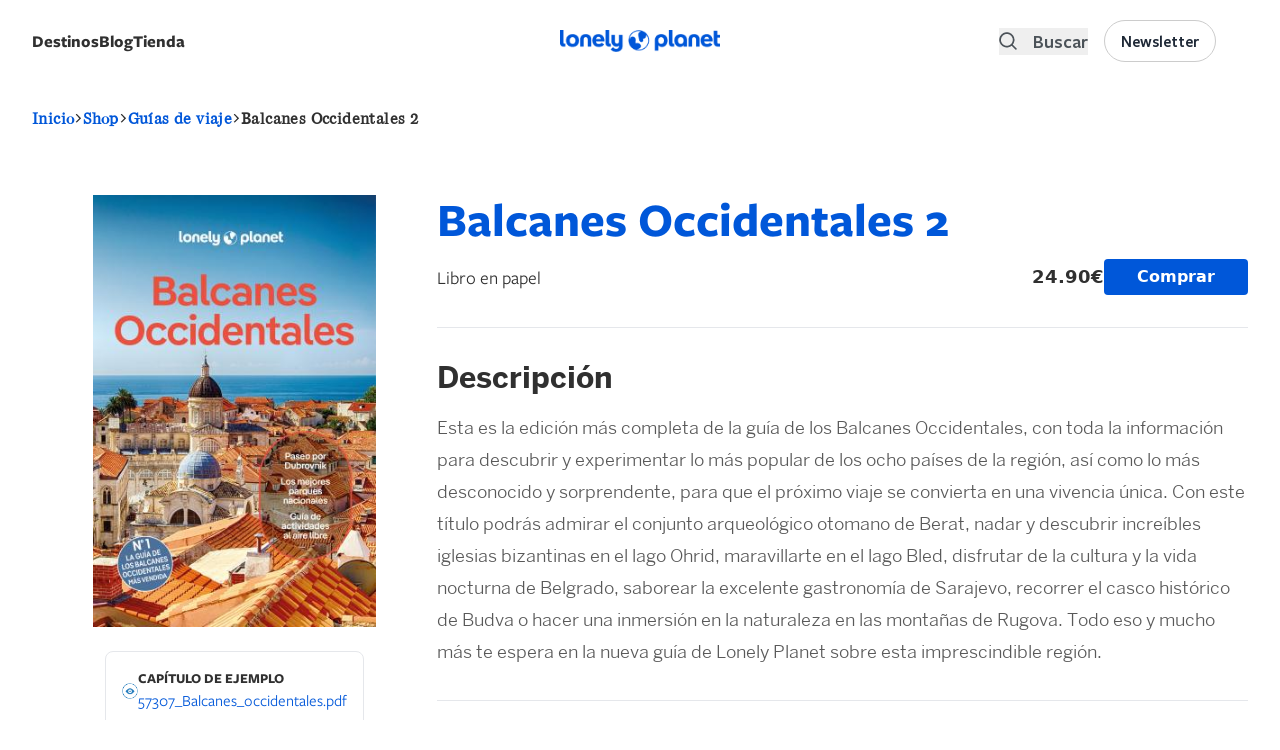

--- FILE ---
content_type: application/x-javascript
request_url: https://assets.adobedtm.com/f8735ec9fc76f6b0820878a4989891bbd6063199/satelliteLib-e8c32d49aba4df5bd25abff40ab06e7b23e9b21d.js
body_size: 22647
content:
// All code and conventions are protected by copyright
!function(t,e,n){function i(){C.addEventHandler(t,"orientationchange",i.orientationChange)}function a(e){e=e||C.rules,this.rules=C.filter(e,function(t){return"inview"===t.event}),this.elements=[],this.eventHandler=C.bind(this.track,this),C.addEventHandler(t,"scroll",this.eventHandler),C.addEventHandler(t,"load",this.eventHandler)}function r(){this.rules=C.filter(C.rules,function(t){return"videoplayed"===t.event.substring(0,11)}),this.eventHandler=C.bind(this.onUpdateTime,this)}function s(){C.getToolsByType("nielsen").length>0&&C.domReady(C.bind(this.initialize,this))}function o(t){this.delay=250,this.FB=t,C.domReady(C.bind(function(){C.poll(C.bind(this.initialize,this),this.delay,8)},this))}function c(){this.defineEvents(),this.visibilityApiHasPriority=!0,e.addEventListener?this.setVisibilityApiPriority(!1):this.attachDetachOlderEventListeners(!0,e,"focusout");C.bindEvent("aftertoolinit",function(){C.fireEvent(C.visibility.isHidden()?"tabblur":"tabfocus")})}function u(){this.lastURL=C.URL(),this._fireIfURIChanged=C.bind(this.fireIfURIChanged,this),this._onPopState=C.bind(this.onPopState,this),this._onHashChange=C.bind(this.onHashChange,this),this._pushState=C.bind(this.pushState,this),this._replaceState=C.bind(this.replaceState,this),this.initialize()}function l(){var t=C.filter(C.rules,function(t){return 0===t.event.indexOf("dataelementchange")});this.dataElementsNames=C.map(t,function(t){return t.event.match(/dataelementchange\((.*)\)/i)[1]},this),this.initPolling()}function d(){this.rules=C.filter(C.rules,function(t){return"elementexists"===t.event})}function h(){var t=this.eventRegex=/^hover\(([0-9]+)\)$/,e=this.rules=[];C.each(C.rules,function(n){n.event.match(t)&&e.push([Number(n.event.match(t)[1]),n.selector])})}function f(e){C.domReady(C.bind(function(){this.twttr=e||t.twttr,this.initialize()},this))}function g(t){C.BaseTool.call(this,t),this.styleElements={},this.targetPageParamsStore={}}function p(t){C.BaseTool.call(this,t),this.defineListeners(),this.beaconMethod="plainBeacon",this.adapt=new p.DataAdapters,this.dataProvider=new p.DataProvider.Aggregate}function v(t){C.BaseTool.call(this,t),this.varBindings={},this.events=[],this.products=[],this.customSetupFuns=[]}function m(){C.BaseTool.call(this),this.asyncScriptCallbackQueue=[],this.argsForBlockingScripts=[]}function y(t){C.BaseTool.call(this,t),this.name=t.name||"Basic"}function b(t){C.BaseTool.call(this,t),this.name=t.name||"VisitorID",this.initialize()}function S(t){C.BaseTool.call(this,t)}function E(t){C.BaseTool.call(this,t)}var k,P,L,T=Object.prototype.toString,w=t._satellite&&t._satellite.override,C={initialized:!1,$data:function(t,e,i){if(t){var a="__satellite__",r=C.dataCache,s=t[a];s||(s=t[a]=C.uuid++);var o=r[s];if(o||(o=r[s]={}),i===n)return o[e];o[e]=i}},uuid:1,dataCache:{},keys:function(t){var e=[];for(var n in t)t.hasOwnProperty(n)&&e.push(n);return e},values:function(t){var e=[];for(var n in t)t.hasOwnProperty(n)&&e.push(t[n]);return e},isArray:Array.isArray||function(t){return"[object Array]"===T.apply(t)},isObject:function(t){return null!=t&&!C.isArray(t)&&"object"==typeof t},isString:function(t){return"string"==typeof t},isNumber:function(t){return"[object Number]"===T.apply(t)&&!C.isNaN(t)},isNaN:function(t){return t!=t},isRegex:function(t){return t instanceof RegExp},isLinkTag:function(t){return!(!t||!t.nodeName||"a"!==t.nodeName.toLowerCase())},each:function(t,e,n){for(var i=0,a=t.length;i<a;i++)e.call(n,t[i],i,t)},map:function(t,e,n){for(var i=[],a=0,r=t.length;a<r;a++)i.push(e.call(n,t[a],a,t));return i},filter:function(t,e,n){for(var i=[],a=0,r=t.length;a<r;a++){var s=t[a];e.call(n,s,a,t)&&i.push(s)}return i},any:function(t,e,n){for(var i=0,a=t.length;i<a;i++){var r=t[i];if(e.call(n,r,i,t))return!0}return!1},every:function(t,e,n){for(var i=!0,a=0,r=t.length;a<r;a++){var s=t[a];i=i&&e.call(n,s,a,t)}return i},contains:function(t,e){return-1!==C.indexOf(t,e)},indexOf:function(t,e){if(t.indexOf)return t.indexOf(e);for(var n=t.length;n--;)if(e===t[n])return n;return-1},find:function(t,e,n){if(!t)return null;for(var i=0,a=t.length;i<a;i++){var r=t[i];if(e.call(n,r,i,t))return r}return null},textMatch:function(t,e){if(null==e)throw new Error("Illegal Argument: Pattern is not present");return null!=t&&("string"==typeof e?t===e:e instanceof RegExp&&e.test(t))},stringify:function(t,e){if(e=e||[],C.isObject(t)){if(C.contains(e,t))return"<Cycle>";e.push(t)}if(C.isArray(t))return"["+C.map(t,function(t){return C.stringify(t,e)}).join(",")+"]";if(C.isString(t))return'"'+String(t)+'"';if(C.isObject(t)){var n=[];for(var i in t)t.hasOwnProperty(i)&&n.push(i+": "+C.stringify(t[i],e));return"{"+n.join(", ")+"}"}return String(t)},trim:function(t){return null==t?null:t.trim?t.trim():t.replace(/^ */,"").replace(/ *$/,"")},bind:function(t,e){return function(){return t.apply(e,arguments)}},throttle:function(t,e){var n=null;return function(){var i=this,a=arguments;clearTimeout(n),n=setTimeout(function(){t.apply(i,a)},e)}},domReady:function(t){function n(t){for(h=1;t=a.shift();)t()}var i,a=[],r=!1,s=e,o=s.documentElement,c=o.doScroll,u="DOMContentLoaded",l="addEventListener",d="onreadystatechange",h=/^loade|^c/.test(s.readyState);return s[l]&&s[l](u,i=function(){s.removeEventListener(u,i,r),n()},r),c&&s.attachEvent(d,i=function(){/^c/.test(s.readyState)&&(s.detachEvent(d,i),n())}),t=c?function(e){self!=top?h?e():a.push(e):function(){try{o.doScroll("left")}catch(n){return setTimeout(function(){t(e)},50)}e()}()}:function(t){h?t():a.push(t)}}(),loadScript:function(t,n){var i=e.createElement("script");C.scriptOnLoad(t,i,n),i.src=t,e.getElementsByTagName("head")[0].appendChild(i)},scriptOnLoad:function(t,e,n){function i(t){t&&C.logError(t),n&&n(t)}"onload"in e?(e.onload=function(){i()},e.onerror=function(){i(new Error("Failed to load script "+t))}):"readyState"in e&&(e.onreadystatechange=function(){var t=e.readyState;"loaded"!==t&&"complete"!==t||(e.onreadystatechange=null,i())})},loadScriptOnce:function(t,e){C.loadedScriptRegistry[t]||C.loadScript(t,function(n){n||(C.loadedScriptRegistry[t]=!0),e&&e(n)})},loadedScriptRegistry:{},loadScriptSync:function(t){e.write?C.domReadyFired?C.notify('Cannot load sync the "'+t+'" script after DOM Ready.',1):(t.indexOf('"')>-1&&(t=encodeURI(t)),e.write('<script src="'+t+'"></script>')):C.notify('Cannot load sync the "'+t+'" script because "document.write" is not available',1)},pushAsyncScript:function(t){C.tools["default"].pushAsyncScript(t)},pushBlockingScript:function(t){C.tools["default"].pushBlockingScript(t)},addEventHandler:t.addEventListener?function(t,e,n){t.addEventListener(e,n,!1)}:function(t,e,n){t.attachEvent("on"+e,n)},removeEventHandler:t.removeEventListener?function(t,e,n){t.removeEventListener(e,n,!1)}:function(t,e,n){t.detachEvent("on"+e,n)},preventDefault:t.addEventListener?function(t){t.preventDefault()}:function(t){t.returnValue=!1},stopPropagation:function(t){t.cancelBubble=!0,t.stopPropagation&&t.stopPropagation()},containsElement:function(t,e){return t.contains?t.contains(e):!!(16&t.compareDocumentPosition(e))},matchesCss:function(n){function i(t,e){var n=e.tagName;return!!n&&t.toLowerCase()===n.toLowerCase()}var a=n.matchesSelector||n.mozMatchesSelector||n.webkitMatchesSelector||n.oMatchesSelector||n.msMatchesSelector;return a?function(n,i){if(i===e||i===t)return!1;try{return a.call(i,n)}catch(r){return!1}}:n.querySelectorAll?function(t,e){if(!e.parentNode)return!1;if(t.match(/^[a-z]+$/i))return i(t,e);try{for(var n=e.parentNode.querySelectorAll(t),a=n.length;a--;)if(n[a]===e)return!0}catch(r){}return!1}:function(t,e){if(t.match(/^[a-z]+$/i))return i(t,e);try{return C.Sizzle.matches(t,[e]).length>0}catch(n){return!1}}}(e.documentElement),cssQuery:(k=e,k.querySelectorAll?function(t,e){var n;try{n=k.querySelectorAll(t)}catch(i){n=[]}e(n)}:function(t,e){if(C.Sizzle){var n;try{n=C.Sizzle(t)}catch(i){n=[]}e(n)}else C.sizzleQueue.push([t,e])}),hasAttr:function(t,e){return t.hasAttribute?t.hasAttribute(e):t[e]!==n},inherit:function(t,e){var n=function(){};n.prototype=e.prototype,t.prototype=new n,t.prototype.constructor=t},extend:function(t,e){for(var n in e)e.hasOwnProperty(n)&&(t[n]=e[n])},toArray:function(){try{var t=Array.prototype.slice;return t.call(e.documentElement.childNodes,0)[0].nodeType,function(e){return t.call(e,0)}}catch(n){return function(t){for(var e=[],n=0,i=t.length;n<i;n++)e.push(t[n]);return e}}}(),equalsIgnoreCase:function(t,e){return null==t?null==e:null!=e&&String(t).toLowerCase()===String(e).toLowerCase()},poll:function(t,e,n){function i(){C.isNumber(n)&&a++>=n||t()||setTimeout(i,e)}var a=0;e=e||1e3,i()},escapeForHtml:function(t){return t?String(t).replace(/\&/g,"&amp;").replace(/\</g,"&lt;").replace(/\>/g,"&gt;").replace(/\"/g,"&quot;").replace(/\'/g,"&#x27;").replace(/\//g,"&#x2F;"):t}};C.availableTools={},C.availableEventEmitters=[],C.fireOnceEvents=["condition","elementexists"],C.initEventEmitters=function(){C.eventEmitters=C.map(C.availableEventEmitters,function(t){return new t})},C.eventEmitterBackgroundTasks=function(){C.each(C.eventEmitters,function(t){"backgroundTasks"in t&&t.backgroundTasks()})},C.initTools=function(t){var e={"default":new m},n=C.settings.euCookieName||"sat_track";for(var i in t)if(t.hasOwnProperty(i)){var a,r,s;if((a=t[i]).euCookie)if("true"!==C.readCookie(n))continue;if(!(r=C.availableTools[a.engine])){var o=[];for(var c in C.availableTools)C.availableTools.hasOwnProperty(c)&&o.push(c);throw new Error("No tool engine named "+a.engine+", available: "+o.join(",")+".")}(s=new r(a)).id=i,e[i]=s}return e},C.preprocessArguments=function(t,e,n,i,a){function r(t){return i&&C.isString(t)?t.toLowerCase():t}function s(t){var c={};for(var u in t)if(t.hasOwnProperty(u)){var l=t[u];C.isObject(l)?c[u]=s(l):C.isArray(l)?c[u]=o(l,i):c[u]=r(C.replace(l,e,n,a))}return c}function o(t){for(var i=[],a=0,o=t.length;a<o;a++){var c=t[a];C.isString(c)?c=r(C.replace(c,e,n)):c&&c.constructor===Object&&(c=s(c)),i.push(c)}return i}return t?o(t,i):t},C.execute=function(t,e,n,i){function a(a){var r=i[a||"default"];if(r)try{r.triggerCommand(t,e,n)}catch(s){C.logError(s)}}if(!_satellite.settings.hideActivity)if(i=i||C.tools,t.engine){var r=t.engine;for(var s in i)if(i.hasOwnProperty(s)){var o=i[s];o.settings&&o.settings.engine===r&&a(s)}}else t.tool instanceof Array?C.each(t.tool,function(t){a(t)}):a(t.tool)},C.Logger={outputEnabled:!1,messages:[],keepLimit:100,flushed:!1,LEVELS:[null,null,"log","info","warn","error"],message:function(t,e){var n=this.LEVELS[e]||"log";this.messages.push([n,t]),this.messages.length>this.keepLimit&&this.messages.shift(),this.outputEnabled&&this.echo(n,t)},getHistory:function(){return this.messages},clearHistory:function(){this.messages=[]},setOutputState:function(t){this.outputEnabled!=t&&(this.outputEnabled=t,t?this.flush():this.flushed=!1)},echo:function(e,n){t.console&&t.console[e]("SATELLITE: "+n)},flush:function(){this.flushed||(C.each(this.messages,function(t){!0!==t[2]&&(this.echo(t[0],t[1]),t[2]=!0)},this),this.flushed=!0)}},C.notify=C.bind(C.Logger.message,C.Logger),C.cleanText=function(t){return null==t?null:C.trim(t).replace(/\s+/g," ")},C.cleanText.legacy=function(t){return null==t?null:C.trim(t).replace(/\s{2,}/g," ").replace(/[^\000-\177]*/g,"")},C.text=function(t){return t.textContent||t.innerText},C.specialProperties={text:C.text,cleanText:function(t){return C.cleanText(C.text(t))}},C.getObjectProperty=function(t,e,i){for(var a,r=e.split("."),s=t,o=C.specialProperties,c=0,u=r.length;c<u;c++){if(null==s)return n;var l=r[c];if(i&&"@"===l.charAt(0))s=o[l.slice(1)](s);else if(s.getAttribute&&(a=l.match(/^getAttribute\((.+)\)$/))){var d=a[1];s=s.getAttribute(d)}else s=s[l]}return s},C.getToolsByType=function(t){if(!t)throw new Error("Tool type is missing");var e=[];for(var n in C.tools)if(C.tools.hasOwnProperty(n)){var i=C.tools[n];i.settings&&i.settings.engine===t&&e.push(i)}return e},C.setVar=function(){var t=C.data.customVars;if(null==t&&(C.data.customVars={},t=C.data.customVars),"string"==typeof arguments[0])t[arguments[0]]=arguments[1];else if(arguments[0]){var e=arguments[0];for(var n in e)e.hasOwnProperty(n)&&(t[n]=e[n])}},C.dataElementSafe=function(t,e){if(arguments.length>2){var n=arguments[2];"pageview"===e?C.dataElementSafe.pageviewCache[t]=n:"session"===e?C.setCookie("_sdsat_"+t,n):"visitor"===e&&C.setCookie("_sdsat_"+t,n,730)}else{if("pageview"===e)return C.dataElementSafe.pageviewCache[t];if("session"===e||"visitor"===e)return C.readCookie("_sdsat_"+t)}},C.dataElementSafe.pageviewCache={},C.realGetDataElement=function(e){var n;return e.selector?C.hasSelector&&C.cssQuery(e.selector,function(t){if(t.length>0){var i=t[0];"text"===e.property?n=i.innerText||i.textContent:e.property in i?n=i[e.property]:C.hasAttr(i,e.property)&&(n=i.getAttribute(e.property))}}):e.queryParam?n=e.ignoreCase?C.getQueryParamCaseInsensitive(e.queryParam):C.getQueryParam(e.queryParam):e.cookie?n=C.readCookie(e.cookie):e.jsVariable?n=C.getObjectProperty(t,e.jsVariable):e.customJS?n=e.customJS():e.contextHub&&(n=e.contextHub()),C.isString(n)&&e.cleanText&&(n=C.cleanText(n)),n},C.getDataElement=function(t,e,i){if(null==(i=i||C.dataElements[t]))return C.settings.undefinedVarsReturnEmpty?"":null;var a=C.realGetDataElement(i);return a===n&&i.storeLength?a=C.dataElementSafe(t,i.storeLength):a!==n&&i.storeLength&&C.dataElementSafe(t,i.storeLength,a),a||e||(a=i["default"]||""),C.isString(a)&&i.forceLowerCase&&(a=a.toLowerCase()),a},C.getVar=function(i,a,r){var s,o,c=C.data.customVars,u=r?r.target||r.srcElement:null,l={uri:C.URI(),protocol:e.location.protocol,hostname:e.location.hostname};if(C.dataElements&&i in C.dataElements)return C.getDataElement(i);if((o=l[i.toLowerCase()])===n)if("this."===i.substring(0,5))i=i.slice(5),o=C.getObjectProperty(a,i,!0);else if("event."===i.substring(0,6))i=i.slice(6),o=C.getObjectProperty(r,i);else if("target."===i.substring(0,7))i=i.slice(7),o=C.getObjectProperty(u,i);else if("window."===i.substring(0,7))i=i.slice(7),o=C.getObjectProperty(t,i);else if("param."===i.substring(0,6))i=i.slice(6),o=C.getQueryParam(i);else if(s=i.match(/^rand([0-9]+)$/)){var d=Number(s[1]),h=(Math.random()*(Math.pow(10,d)-1)).toFixed(0);o=Array(d-h.length+1).join("0")+h}else o=C.getObjectProperty(c,i);return o},C.getVars=function(t,e,n){var i={};return C.each(t,function(t){i[t]=C.getVar(t,e,n)}),i},C.replace=function(t,e,n,i){return"string"!=typeof t?t:t.replace(/%(.*?)%/g,function(t,a){var r=C.getVar(a,e,n);return null==r?C.settings.undefinedVarsReturnEmpty?"":t:i?C.escapeForHtml(r):r})},C.escapeHtmlParams=function(t){return t.escapeHtml=!0,t},C.searchVariables=function(t,e,n){if(!t||0===t.length)return"";for(var i=[],a=0,r=t.length;a<r;a++){var s=t[a],o=C.getVar(s,e,n);i.push(s+"="+escape(o))}return"?"+i.join("&")},C.fireRule=function(t,e,n){var i=t.trigger;if(i){for(var a=0,r=i.length;a<r;a++){var s=i[a];C.execute(s,e,n)}C.contains(C.fireOnceEvents,t.event)&&(t.expired=!0)}},C.isLinked=function(t){for(var e=t;e;e=e.parentNode)if(C.isLinkTag(e))return!0;return!1},C.firePageLoadEvent=function(t){for(var n=e.location,i={type:t,target:n},a=C.pageLoadRules,r=C.evtHandlers[i.type],s=a.length;s--;){var o=a[s];C.ruleMatches(o,i,n)&&(C.notify('Rule "'+o.name+'" fired.',1),C.fireRule(o,n,i))}for(var c in C.tools)if(C.tools.hasOwnProperty(c)){var u=C.tools[c];u.endPLPhase&&u.endPLPhase(t)}r&&C.each(r,function(t){t(i)})},C.track=function(t){t=t.replace(/^\s*/,"").replace(/\s*$/,"");for(var e=0;e<C.directCallRules.length;e++){var n=C.directCallRules[e];if(n.name===t)return C.notify('Direct call Rule "'+t+'" fired.',1),void C.fireRule(n,location,{type:t})}C.notify('Direct call Rule "'+t+'" not found.',1)},C.basePath=function(){return C.data.host?("https:"===e.location.protocol?"https://"+C.data.host.https:"http://"+C.data.host.http)+"/":this.settings.basePath},C.setLocation=function(e){t.location=e},C.parseQueryParams=function(t){var e=function(t){var e=t;try{e=decodeURIComponent(t)}catch(n){}return e};if(""===t||!1===C.isString(t))return{};0===t.indexOf("?")&&(t=t.substring(1));var n={},i=t.split("&");return C.each(i,function(t){(t=t.split("="))[1]&&(n[e(t[0])]=e(t[1]))}),n},C.getCaseSensitivityQueryParamsMap=function(t){var e=C.parseQueryParams(t),n={};for(var i in e)e.hasOwnProperty(i)&&(n[i.toLowerCase()]=e[i]);return{normal:e,caseInsensitive:n}},C.updateQueryParams=function(){C.QueryParams=C.getCaseSensitivityQueryParamsMap(t.location.search)},C.updateQueryParams(),C.getQueryParam=function(t){return C.QueryParams.normal[t]},C.getQueryParamCaseInsensitive=function(t){return C.QueryParams.caseInsensitive[t.toLowerCase()]},C.encodeObjectToURI=function(t){if(!1===C.isObject(t))return"";var e=[];for(var n in t)t.hasOwnProperty(n)&&e.push(encodeURIComponent(n)+"="+encodeURIComponent(t[n]));return e.join("&")},C.readCookie=function(t){for(var i=t+"=",a=e.cookie.split(";"),r=0;r<a.length;r++){for(var s=a[r];" "==s.charAt(0);)s=s.substring(1,s.length);if(0===s.indexOf(i))return s.substring(i.length,s.length)}return n},C.setCookie=function(t,n,i){var a;if(i){var r=new Date;r.setTime(r.getTime()+24*i*60*60*1e3),a="; expires="+r.toGMTString()}else a="";e.cookie=t+"="+n+a+"; path=/"},C.removeCookie=function(t){C.setCookie(t,"",-1)},C.getElementProperty=function(t,e){if("@"===e.charAt(0)){var i=C.specialProperties[e.substring(1)];if(i)return i(t)}return"innerText"===e?C.text(t):e in t?t[e]:t.getAttribute?t.getAttribute(e):n},C.propertiesMatch=function(t,e){if(t)for(var n in t)if(t.hasOwnProperty(n)){var i=t[n],a=C.getElementProperty(e,n);if("string"==typeof i&&i!==a)return!1;if(i instanceof RegExp&&!i.test(a))return!1}return!0},C.isRightClick=function(t){var e;return t.which?e=3==t.which:t.button&&(e=2==t.button),e},C.ruleMatches=function(t,e,n,i){var a=t.condition,r=t.conditions,s=t.property,o=e.type,c=t.value,u=e.target||e.srcElement,l=n===u;if(t.event!==o&&("custom"!==t.event||t.customEvent!==o))return!1;if(!C.ruleInScope(t))return!1;if("click"===t.event&&C.isRightClick(e))return!1;if(t.isDefault&&i>0)return!1;if(t.expired)return!1;if("inview"===o&&e.inviewDelay!==t.inviewDelay)return!1;if(!l&&(!1===t.bubbleFireIfParent||0!==i&&!1===t.bubbleFireIfChildFired))return!1;if(t.selector&&!C.matchesCss(t.selector,n))return!1;if(!C.propertiesMatch(s,n))return!1;if(null!=c)if("string"==typeof c){if(c!==n.value)return!1}else if(!c.test(n.value))return!1;if(a)try{if(!a.call(n,e,u))return C.notify('Condition for rule "'+t.name+'" not met.',1),!1}catch(h){return C.notify('Condition for rule "'+t.name+'" not met. Error: '+h.message,1),!1}if(r){var d=C.find(r,function(i){try{return!i.call(n,e,u)}catch(h){return C.notify('Condition for rule "'+t.name+'" not met. Error: '+h.message,1),!0}});if(d)return C.notify("Condition "+d.toString()+' for rule "'+t.name+'" not met.',1),!1}return!0},C.evtHandlers={},C.bindEvent=function(t,e){var n=C.evtHandlers;n[t]||(n[t]=[]),n[t].push(e)},C.whenEvent=C.bindEvent,C.unbindEvent=function(t,e){var n=C.evtHandlers;if(n[t]){var i=C.indexOf(n[t],e);n[t].splice(i,1)}},C.bindEventOnce=function(t,e){var n=function(){C.unbindEvent(t,n),e.apply(null,arguments)};C.bindEvent(t,n)},C.isVMLPoisoned=function(t){if(!t)return!1;try{t.nodeName}catch(e){if("Attribute only valid on v:image"===e.message)return!0}return!1},C.handleEvent=function(t){if(!C.$data(t,"eventProcessed")){var e=t.type.toLowerCase(),n=t.target||t.srcElement,i=0,a=C.rules,r=(C.tools,C.evtHandlers[t.type]);if(C.isVMLPoisoned(n))C.notify("detected "+e+" on poisoned VML element, skipping.",1);else{r&&C.each(r,function(e){e(t)}),n&&n.nodeName?C.notify("detected "+e+" on "+n.nodeName,1):C.notify("detected "+e,1);for(var s=n;s;s=s.parentNode){var o=!1;if(C.each(a,function(e){C.ruleMatches(e,t,s,i)&&(C.notify('Rule "'+e.name+'" fired.',1),C.fireRule(e,s,t),i++,e.bubbleStop&&(o=!0))}),o)break}C.$data(t,"eventProcessed",!0)}}},C.onEvent=e.querySelectorAll?function(t){C.handleEvent(t)}:(P=[],(L=function(t){t.selector?P.push(t):C.handleEvent(t)}).pendingEvents=P,L),C.fireEvent=function(t,e){C.onEvent({type:t,target:e})},C.registerEvents=function(t,e){for(var n=e.length-1;n>=0;n--){var i=e[n];C.$data(t,i+".tracked")||(C.addEventHandler(t,i,C.onEvent),C.$data(t,i+".tracked",!0))}},C.registerEventsForTags=function(t,n){for(var i=t.length-1;i>=0;i--)for(var a=t[i],r=e.getElementsByTagName(a),s=r.length-1;s>=0;s--)C.registerEvents(r[s],n)},C.setListeners=function(){var t=["click","submit"];C.each(C.rules,function(e){"custom"===e.event&&e.hasOwnProperty("customEvent")&&!C.contains(t,e.customEvent)&&t.push(e.customEvent)}),C.registerEvents(e,t)},C.getUniqueRuleEvents=function(){return C._uniqueRuleEvents||(C._uniqueRuleEvents=[],C.each(C.rules,function(t){-1===C.indexOf(C._uniqueRuleEvents,t.event)&&C._uniqueRuleEvents.push(t.event)})),C._uniqueRuleEvents},C.setFormListeners=function(){if(!C._relevantFormEvents){var t=["change","focus","blur","keypress"];C._relevantFormEvents=C.filter(C.getUniqueRuleEvents(),function(e){return-1!==C.indexOf(t,e)})}C._relevantFormEvents.length&&C.registerEventsForTags(["input","select","textarea","button"],C._relevantFormEvents)},C.setVideoListeners=function(){if(!C._relevantVideoEvents){var t=["play","pause","ended","volumechange","stalled","loadeddata"];C._relevantVideoEvents=C.filter(C.getUniqueRuleEvents(),function(e){return-1!==C.indexOf(t,e)})}C._relevantVideoEvents.length&&C.registerEventsForTags(["video"],C._relevantVideoEvents)},C.readStoredSetting=function(e){try{return e="sdsat_"+e,t.localStorage.getItem(e)}catch(n){return C.notify("Cannot read stored setting from localStorage: "+n.message,2),null}},C.loadStoredSettings=function(){var t=C.readStoredSetting("debug"),e=C.readStoredSetting("hide_activity");t&&(C.settings.notifications="true"===t),e&&(C.settings.hideActivity="true"===e)},C.isRuleActive=function(t,e){function n(t,e){return e=a(e,{hour:t[f](),minute:t[g]()}),Math.floor(Math.abs((t.getTime()-e.getTime())/864e5))}function i(t,e){function n(t){return 12*t[d]()+t[h]()}return Math.abs(n(t)-n(e))}function a(t,e){var n=new Date(t.getTime());for(var i in e)if(e.hasOwnProperty(i)){var a=e[i];switch(i){case"hour":n[p](a);break;case"minute":n[v](a);break;case"date":n[m](a)}}return n}function r(t,e){return 60*t[f]()+t[g]()>60*e[f]()+e[g]()}function s(t,e){return 60*t[f]()+t[g]()<60*e[f]()+e[g]()}var o=t.schedule;if(!o)return!0;var c=o.utc,u=c?"getUTCDate":"getDate",l=c?"getUTCDay":"getDay",d=c?"getUTCFullYear":"getFullYear",h=c?"getUTCMonth":"getMonth",f=c?"getUTCHours":"getHours",g=c?"getUTCMinutes":"getMinutes",p=c?"setUTCHours":"setHours",v=c?"setUTCMinutes":"setMinutes",m=c?"setUTCDate":"setDate";if(e=e||new Date,o.repeat){if(r(o.start,e))return!1;if(s(o.end,e))return!1;if(e<o.start)return!1;if(o.endRepeat&&e>=o.endRepeat)return!1;if("daily"===o.repeat){if(o.repeatEvery)if(n(o.start,e)%o.repeatEvery!=0)return!1}else if("weekly"===o.repeat){if(o.days){if(!C.contains(o.days,e[l]()))return!1}else if(o.start[l]()!==e[l]())return!1;if(o.repeatEvery)if(n(o.start,e)%(7*o.repeatEvery)!=0)return!1}else if("monthly"===o.repeat){if(o.repeatEvery)if(i(o.start,e)%o.repeatEvery!=0)return!1;if(o.nthWeek&&o.mthDay){if(o.mthDay!==e[l]())return!1;var y=Math.floor((e[u]()-e[l]()+1)/7);if(o.nthWeek!==y)return!1}else if(o.start[u]()!==e[u]())return!1}else if("yearly"===o.repeat){if(o.start[h]()!==e[h]())return!1;if(o.start[u]()!==e[u]())return!1;if(o.repeatEvery)if(Math.abs(o.start[d]()-e[d]())%o.repeatEvery!=0)return!1}}else{if(o.start>e)return!1;if(o.end<e)return!1}return!0},C.isOutboundLink=function(t){if(!t.getAttribute("href"))return!1;var e=t.hostname,n=(t.href,t.protocol);return("http:"===n||"https:"===n)&&(!C.any(C.settings.domainList,function(t){return C.isSubdomainOf(e,t)})&&e!==location.hostname)},C.isLinkerLink=function(t){return!(!t.getAttribute||!t.getAttribute("href"))&&(C.hasMultipleDomains()&&t.hostname!=location.hostname&&!t.href.match(/^javascript/i)&&!C.isOutboundLink(t))},C.isSubdomainOf=function(t,e){if(t===e)return!0;var n=t.length-e.length;return n>0&&C.equalsIgnoreCase(t.substring(n),e)},C.getVisitorId=function(){var t=C.getToolsByType("visitor_id");return 0===t.length?null:t[0].getInstance()},C.URI=function(){var t=e.location.pathname+e.location.search;return C.settings.forceLowerCase&&(t=t.toLowerCase()),t},C.URL=function(){var t=e.location.href;return C.settings.forceLowerCase&&(t=t.toLowerCase()),t},C.filterRules=function(){function t(t){return!!C.isRuleActive(t)}C.rules=C.filter(C.rules,t),C.pageLoadRules=C.filter(C.pageLoadRules,t)},C.ruleInScope=function(t,n){function i(t,e){function n(t){return e.match(t)}var i=t.include,r=t.exclude;if(i&&a(i,e))return!0;if(r){if(C.isString(r)&&r===e)return!0;if(C.isArray(r)&&C.any(r,n))return!0;if(C.isRegex(r)&&n(r))return!0}return!1}function a(t,e){function n(t){return e.match(t)}return!(!C.isString(t)||t===e)||(!(!C.isArray(t)||C.any(t,n))||!(!C.isRegex(t)||n(t)))}n=n||e.location;var r=t.scope;if(!r)return!0;var s=r.URI,o=r.subdomains,c=r.domains,u=r.protocols,l=r.hashes;return(!s||!i(s,n.pathname+n.search))&&((!o||!i(o,n.hostname))&&((!c||!a(c,n.hostname))&&((!u||!a(u,n.protocol))&&(!l||!i(l,n.hash)))))},C.backgroundTasks=function(){new Date;C.setFormListeners(),C.setVideoListeners(),C.loadStoredSettings(),C.registerNewElementsForDynamicRules(),C.eventEmitterBackgroundTasks();new Date},C.registerNewElementsForDynamicRules=function(){function t(e,n){var i=t.cache[e];if(i)return n(i);C.cssQuery(e,function(i){t.cache[e]=i,n(i)})}t.cache={},C.each(C.dynamicRules,function(e){t(e.selector,function(t){C.each(t,function(t){var n="custom"===e.event?e.customEvent:e.event;C.$data(t,"dynamicRules.seen."+n)||(C.$data(t,"dynamicRules.seen."+n,!0),C.propertiesMatch(e.property,t)&&C.registerEvents(t,[n]))})})})},C.ensureCSSSelector=function(){e.querySelectorAll?C.hasSelector=!0:(C.loadingSizzle=!0,C.sizzleQueue=[],C.loadScript(C.basePath()+"selector.js",function(){if(C.Sizzle){var t=C.onEvent.pendingEvents;C.each(t,function(t){C.handleEvent(t)},this),C.onEvent=C.handleEvent,C.hasSelector=!0,delete C.loadingSizzle,C.each(C.sizzleQueue,function(t){C.cssQuery(t[0],t[1])}),delete C.sizzleQueue}else C.logError(new Error("Failed to load selector.js"))}))},C.errors=[],C.logError=function(t){C.errors.push(t),C.notify(t.name+" - "+t.message,5)},C.pageBottom=function(){C.initialized&&(C.pageBottomFired=!0,C.firePageLoadEvent("pagebottom"))},C.stagingLibraryOverride=function(){if("true"===C.readStoredSetting("stagingLibrary")){for(var t,n,i,a=e.getElementsByTagName("script"),r=/^(.*)satelliteLib-([a-f0-9]{40})\.js$/,s=/^(.*)satelliteLib-([a-f0-9]{40})-staging\.js$/,o=0,c=a.length;o<c&&(!(i=a[o].getAttribute("src"))||(t||(t=i.match(r)),n||(n=i.match(s)),!n));o++);if(t&&!n){var u=t[1]+"satelliteLib-"+t[2]+"-staging.js";if(e.write)e.write('<script src="'+u+'"></script>');else{var l=e.createElement("script");l.src=u,e.head.appendChild(l)}return!0}}return!1},C.checkAsyncInclude=function(){t.satellite_asyncLoad&&C.notify('You may be using the async installation of Satellite. In-page HTML and the "pagebottom" event will not work. Please update your Satellite installation for these features.',5)},C.hasMultipleDomains=function(){return!!C.settings.domainList&&C.settings.domainList.length>1},C.handleOverrides=function(){if(w)for(var t in w)w.hasOwnProperty(t)&&(C.data[t]=w[t])},C.privacyManagerParams=function(){var t={};C.extend(t,C.settings.privacyManagement);var e=[];for(var n in C.tools)if(C.tools.hasOwnProperty(n)){var i=C.tools[n],a=i.settings;if(!a)continue;"sc"===a.engine&&e.push(i)}var r=C.filter(C.map(e,function(t){return t.getTrackingServer()}),function(t){return null!=t});t.adobeAnalyticsTrackingServers=r;for(var s=["bannerText","headline","introductoryText","customCSS"],o=0;o<s.length;o++){var c=s[o],u=t[c];if(u)if("text"===u.type)t[c]=u.value;else{if("data"!==u.type)throw new Error("Invalid type: "+u.type);t[c]=C.getVar(u.value)}}return t},C.prepareLoadPrivacyManager=function(){function e(t){function e(){++r===a.length&&(n(),clearTimeout(s),t())}function n(){C.each(a,function(t){C.unbindEvent(t.id+".load",e)})}function i(){n(),t()}var a=C.filter(C.values(C.tools),function(t){return t.settings&&"sc"===t.settings.engine});if(0===a.length)return t();var r=0;C.each(a,function(t){C.bindEvent(t.id+".load",e)});var s=setTimeout(i,5e3)}C.addEventHandler(t,"load",function(){e(C.loadPrivacyManager)})},C.loadPrivacyManager=function(){var t=C.basePath()+"privacy_manager.js";C.loadScript(t,function(){var t=C.privacyManager;t.configure(C.privacyManagerParams()),t.openIfRequired()})},C.init=function(e){if(!C.stagingLibraryOverride()){C.configurationSettings=e;var i=e.tools;for(var a in delete e.tools,e)e.hasOwnProperty(a)&&(C[a]=e[a]);C.data.customVars===n&&(C.data.customVars={}),C.data.queryParams=C.QueryParams.normal,C.handleOverrides(),C.detectBrowserInfo(),C.trackVisitorInfo&&C.trackVisitorInfo(),C.loadStoredSettings(),C.Logger.setOutputState(C.settings.notifications),C.checkAsyncInclude(),C.ensureCSSSelector(),C.filterRules(),C.dynamicRules=C.filter(C.rules,function(t){return t.eventHandlerOnElement}),C.tools=C.initTools(i),C.initEventEmitters(),C.firePageLoadEvent("aftertoolinit"),C.settings.privacyManagement&&C.prepareLoadPrivacyManager(),C.hasSelector&&C.domReady(C.eventEmitterBackgroundTasks),C.setListeners(),C.domReady(function(){C.poll(function(){C.backgroundTasks()},C.settings.recheckEvery||3e3)}),C.domReady(function(){C.domReadyFired=!0,C.pageBottomFired||C.pageBottom(),C.firePageLoadEvent("domready")}),C.addEventHandler(t,"load",function(){C.firePageLoadEvent("windowload")}),C.firePageLoadEvent("pagetop"),C.initialized=!0}},C.pageLoadPhases=["aftertoolinit","pagetop","pagebottom","domready","windowload"],C.loadEventBefore=function(t,e){return C.indexOf(C.pageLoadPhases,t)<=C.indexOf(C.pageLoadPhases,e)},C.flushPendingCalls=function(t){t.pending&&(C.each(t.pending,function(e){var n=e[0],i=e[1],a=e[2],r=e[3];n in t?t[n].apply(t,[i,a].concat(r)):t.emit?t.emit(n,i,a,r):C.notify("Failed to trigger "+n+" for tool "+t.id,1)}),delete t.pending)},C.setDebug=function(e){try{t.localStorage.setItem("sdsat_debug",e)}catch(n){C.notify("Cannot set debug mode: "+n.message,2)}},C.getUserAgent=function(){return navigator.userAgent},C.detectBrowserInfo=function(){function t(t){return function(e){for(var n in t){if(t.hasOwnProperty(n))if(t[n].test(e))return n}return"Unknown"}}var e=t({"IE Edge Mobile":/Windows Phone.*Edge/,"IE Edge":/Edge/,OmniWeb:/OmniWeb/,"Opera Mini":/Opera Mini/,"Opera Mobile":/Opera Mobi/,Opera:/Opera/,Chrome:/Chrome|CriOS|CrMo/,Firefox:/Firefox|FxiOS/,"IE Mobile":/IEMobile/,IE:/MSIE|Trident/,"Mobile Safari":/Mobile(\/[0-9A-z]+)? Safari/,Safari:/Safari/}),n=t({Blackberry:/BlackBerry|BB10/,"Symbian OS":/Symbian|SymbOS/,Maemo:/Maemo/,Android:/Android/,Linux:/ Linux /,Unix:/FreeBSD|OpenBSD|CrOS/,Windows:/[\( ]Windows /,iOS:/iPhone|iPad|iPod/,MacOS:/Macintosh;/}),i=t({Nokia:/Symbian|SymbOS|Maemo/,"Windows Phone":/Windows Phone/,Blackberry:/BlackBerry|BB10/,Android:/Android/,iPad:/iPad/,iPod:/iPod/,iPhone:/iPhone/,Desktop:/.*/}),a=C.getUserAgent();C.browserInfo={browser:e(a),os:n(a),deviceType:i(a)}},C.isHttps=function(){return"https:"==e.location.protocol},C.BaseTool=function(t){this.settings=t||{},this.forceLowerCase=C.settings.forceLowerCase,"forceLowerCase"in this.settings&&(this.forceLowerCase=this.settings.forceLowerCase)},C.BaseTool.prototype={triggerCommand:function(t,e,n){var i=this.settings||{};if(this.initialize&&this.isQueueAvailable()&&this.isQueueable(t)&&n&&C.loadEventBefore(n.type,i.loadOn))this.queueCommand(t,e,n);else{var a=t.command,r=this["$"+a],s=!!r&&r.escapeHtml,o=C.preprocessArguments(t.arguments,e,n,this.forceLowerCase,s);r?r.apply(this,[e,n].concat(o)):this.$missing$?this.$missing$(a,e,n,o):C.notify("Failed to trigger "+a+" for tool "+this.id,1)}},endPLPhase:function(){},isQueueable:function(t){return"cancelToolInit"!==t.command},isQueueAvailable:function(){return!this.initialized&&!this.initializing},flushQueue:function(){this.pending&&(C.each(this.pending,function(t){this.triggerCommand.apply(this,t)},this),this.pending=[])},queueCommand:function(t,e,n){this.pending||(this.pending=[]),this.pending.push([t,e,n])},$cancelToolInit:function(){this._cancelToolInit=!0}},t._satellite=C,C.visibility={isHidden:function(){var t=this.getHiddenProperty();return!!t&&e[t]},isVisible:function(){return!this.isHidden()},getHiddenProperty:function(){var t=["webkit","moz","ms","o"];if("hidden"in e)return"hidden";for(var n=0;n<t.length;n++)if(t[n]+"Hidden"in e)return t[n]+"Hidden";return null},getVisibilityEvent:function(){var t=this.getHiddenProperty();return t?t.replace(/[H|h]idden/,"")+"visibilitychange":null}},C.ecommerce={addItem:function(){var t=[].slice.call(arguments);C.onEvent({type:"ecommerce.additem",target:t})},addTrans:function(){
var t=[].slice.call(arguments);C.data.saleData.sale={orderId:t[0],revenue:t[2]},C.onEvent({type:"ecommerce.addtrans",target:t})},trackTrans:function(){C.onEvent({type:"ecommerce.tracktrans",target:[]})}},i.orientationChange=function(e){var n=0===t.orientation?"portrait":"landscape";e.orientation=n,C.onEvent(e)},C.availableEventEmitters.push(i),a.offset=function(n){var i=null,a=null;try{var r=n.getBoundingClientRect(),s=e,o=s.documentElement,c=s.body,u=t,l=o.clientTop||c.clientTop||0,d=o.clientLeft||c.clientLeft||0,h=u.pageYOffset||o.scrollTop||c.scrollTop,f=u.pageXOffset||o.scrollLeft||c.scrollLeft;i=r.top+h-l,a=r.left+f-d}catch(g){}return{top:i,left:a}},a.getViewportHeight=function(){var n=t.innerHeight,i=e.compatMode;return i&&(n="CSS1Compat"==i?e.documentElement.clientHeight:e.body.clientHeight),n},a.getScrollTop=function(){return e.documentElement.scrollTop?e.documentElement.scrollTop:e.body.scrollTop},a.isElementInDocument=function(t){return e.body.contains(t)},a.isElementInView=function(t){if(!a.isElementInDocument(t))return!1;var e=a.getViewportHeight(),n=a.getScrollTop(),i=a.offset(t).top,r=t.offsetHeight;return null!==i&&!(n>i+r||n+e<i)},a.prototype={backgroundTasks:function(){var t=this.elements;C.each(this.rules,function(e){C.cssQuery(e.selector,function(n){var i=0;C.each(n,function(e){C.contains(t,e)||(t.push(e),i++)}),i&&C.notify(e.selector+" added "+i+" elements.",1)})}),this.track()},checkInView:function(t,e,n){var i=C.$data(t,"inview");if(a.isElementInView(t)){i||C.$data(t,"inview",!0);var r=this;this.processRules(t,function(n,i,a){if(e||!n.inviewDelay)C.$data(t,i,!0),C.onEvent({type:"inview",target:t,inviewDelay:n.inviewDelay});else if(n.inviewDelay){var s=C.$data(t,a);s||(s=setTimeout(function(){r.checkInView(t,!0,n.inviewDelay)},n.inviewDelay),C.$data(t,a,s))}},n)}else{if(!a.isElementInDocument(t)){var s=C.indexOf(this.elements,t);this.elements.splice(s,1)}i&&C.$data(t,"inview",!1),this.processRules(t,function(e,n,i){var a=C.$data(t,i);a&&clearTimeout(a)},n)}},track:function(){for(var t=this.elements.length-1;t>=0;t--)this.checkInView(this.elements[t])},processRules:function(t,e,n){var i=this.rules;n&&(i=C.filter(this.rules,function(t){return t.inviewDelay==n})),C.each(i,function(n,i){var a=n.inviewDelay?"viewed_"+n.inviewDelay:"viewed",r="inview_timeout_id_"+i;C.$data(t,a)||C.matchesCss(n.selector,t)&&e(n,a,r)})}},C.availableEventEmitters.push(a),r.prototype={backgroundTasks:function(){var t=this.eventHandler;C.each(this.rules,function(e){C.cssQuery(e.selector||"video",function(e){C.each(e,function(e){C.$data(e,"videoplayed.tracked")||(C.addEventHandler(e,"timeupdate",C.throttle(t,100)),C.$data(e,"videoplayed.tracked",!0))})})})},evalRule:function(t,e){var n=e.event,i=t.seekable,a=i.start(0),r=i.end(0),s=t.currentTime,o=e.event.match(/^videoplayed\(([0-9]+)([s%])\)$/);if(o){var c=o[2],u=Number(o[1]),l="%"===c?function(){return u<=100*(s-a)/(r-a)}:function(){return u<=s-a};!C.$data(t,n)&&l()&&(C.$data(t,n,!0),C.onEvent({type:n,target:t}))}},onUpdateTime:function(t){var e=this.rules,n=t.target;if(n.seekable&&0!==n.seekable.length)for(var i=0,a=e.length;i<a;i++)this.evalRule(n,e[i])}},C.availableEventEmitters.push(r),s.prototype={obue:!1,initialize:function(){this.attachCloseListeners()},obuePrevUnload:function(){},obuePrevBeforeUnload:function(){},newObueListener:function(){this.obue||(this.obue=!0,this.triggerBeacons())},attachCloseListeners:function(){this.prevUnload=t.onunload,this.prevBeforeUnload=t.onbeforeunload,t.onunload=C.bind(function(e){this.prevUnload&&setTimeout(C.bind(function(){this.prevUnload.call(t,e)},this),1),this.newObueListener()},this),t.onbeforeunload=C.bind(function(e){this.prevBeforeUnload&&setTimeout(C.bind(function(){this.prevBeforeUnload.call(t,e)},this),1),this.newObueListener()},this)},triggerBeacons:function(){C.fireEvent("leave",e)}},C.availableEventEmitters.push(s),o.prototype={initialize:function(){if(this.FB=this.FB||t.FB,this.FB&&this.FB.Event&&this.FB.Event.subscribe)return this.bind(),!0},bind:function(){this.FB.Event.subscribe("edge.create",function(){C.notify("tracking a facebook like",1),C.onEvent({type:"facebook.like",target:e})}),this.FB.Event.subscribe("edge.remove",function(){C.notify("tracking a facebook unlike",1),C.onEvent({type:"facebook.unlike",target:e})}),this.FB.Event.subscribe("message.send",function(){C.notify("tracking a facebook share",1),C.onEvent({type:"facebook.send",target:e})})}},C.availableEventEmitters.push(o),c.prototype={defineEvents:function(){this.oldBlurClosure=function(){C.fireEvent("tabblur",e)},this.oldFocusClosure=C.bind(function(){this.visibilityApiHasPriority?C.fireEvent("tabfocus",e):null!=C.visibility.getHiddenProperty()&&C.visibility.isHidden()||C.fireEvent("tabfocus",e)},this)},attachDetachModernEventListeners:function(t){C[0==t?"removeEventHandler":"addEventHandler"](e,C.visibility.getVisibilityEvent(),this.handleVisibilityChange)},attachDetachOlderEventListeners:function(e,n,i){var a=0==e?"removeEventHandler":"addEventHandler";C[a](n,i,this.oldBlurClosure),C[a](t,"focus",this.oldFocusClosure)},handleVisibilityChange:function(){C.visibility.isHidden()?C.fireEvent("tabblur",e):C.fireEvent("tabfocus",e)},setVisibilityApiPriority:function(e){this.visibilityApiHasPriority=e,this.attachDetachOlderEventListeners(!1,t,"blur"),this.attachDetachModernEventListeners(!1),e?null!=C.visibility.getHiddenProperty()?this.attachDetachModernEventListeners(!0):this.attachDetachOlderEventListeners(!0,t,"blur"):(this.attachDetachOlderEventListeners(!0,t,"blur"),null!=C.visibility.getHiddenProperty()&&this.attachDetachModernEventListeners(!0))},oldBlurClosure:null,oldFocusClosure:null,visibilityApiHasPriority:!0},C.availableEventEmitters.push(c),u.prototype={initialize:function(){this.setupHistoryAPI(),this.setupHashChange()},fireIfURIChanged:function(){var t=C.URL();this.lastURL!==t&&(this.fireEvent(),this.lastURL=t)},fireEvent:function(){C.updateQueryParams(),C.onEvent({type:"locationchange",target:e})},setupSPASupport:function(){this.setupHistoryAPI(),this.setupHashChange()},setupHistoryAPI:function(){var e=t.history;e&&(e.pushState&&(this.originalPushState=e.pushState,e.pushState=this._pushState),e.replaceState&&(this.originalReplaceState=e.replaceState,e.replaceState=this._replaceState)),C.addEventHandler(t,"popstate",this._onPopState)},pushState:function(){var t=this.originalPushState.apply(history,arguments);return this.onPushState(),t},replaceState:function(){var t=this.originalReplaceState.apply(history,arguments);return this.onReplaceState(),t},setupHashChange:function(){C.addEventHandler(t,"hashchange",this._onHashChange)},onReplaceState:function(){setTimeout(this._fireIfURIChanged,0)},onPushState:function(){setTimeout(this._fireIfURIChanged,0)},onPopState:function(){setTimeout(this._fireIfURIChanged,0)},onHashChange:function(){setTimeout(this._fireIfURIChanged,0)},uninitialize:function(){this.cleanUpHistoryAPI(),this.cleanUpHashChange()},cleanUpHistoryAPI:function(){history.pushState===this._pushState&&(history.pushState=this.originalPushState),history.replaceState===this._replaceState&&(history.replaceState=this.originalReplaceState),C.removeEventHandler(t,"popstate",this._onPopState)},cleanUpHashChange:function(){C.removeEventHandler(t,"hashchange",this._onHashChange)}},C.availableEventEmitters.push(u),l.prototype.getStringifiedValue=t.JSON&&t.JSON.stringify||C.stringify,l.prototype.initPolling=function(){0!==this.dataElementsNames.length&&(this.dataElementsStore=this.getDataElementsValues(),C.poll(C.bind(this.checkDataElementValues,this),1e3))},l.prototype.getDataElementsValues=function(){var t={};return C.each(this.dataElementsNames,function(e){var n=C.getVar(e);t[e]=this.getStringifiedValue(n)},this),t},l.prototype.checkDataElementValues=function(){C.each(this.dataElementsNames,C.bind(function(t){var n=this.getStringifiedValue(C.getVar(t));n!==this.dataElementsStore[t]&&(this.dataElementsStore[t]=n,C.onEvent({type:"dataelementchange("+t+")",target:e}))},this))},C.availableEventEmitters.push(l),d.prototype.backgroundTasks=function(){C.each(this.rules,function(t){C.cssQuery(t.selector,function(t){if(t.length>0){var e=t[0];if(C.$data(e,"elementexists.seen"))return;C.$data(e,"elementexists.seen",!0),C.onEvent({type:"elementexists",target:e})}})})},C.availableEventEmitters.push(d),h.prototype={backgroundTasks:function(){var t=this;C.each(this.rules,function(e){var n=e[1],i=e[0];C.cssQuery(n,function(e){C.each(e,function(e){t.trackElement(e,i)})})},this)},trackElement:function(t,e){var n=this,i=C.$data(t,"hover.delays");i?C.contains(i,e)||i.push(e):(C.addEventHandler(t,"mouseover",function(e){n.onMouseOver(e,t)}),C.addEventHandler(t,"mouseout",function(e){n.onMouseOut(e,t)}),C.$data(t,"hover.delays",[e]))},onMouseOver:function(t,e){var n=t.target||t.srcElement,i=t.relatedTarget||t.fromElement;(e===n||C.containsElement(e,n))&&!C.containsElement(e,i)&&this.onMouseEnter(e)},onMouseEnter:function(t){var e=C.$data(t,"hover.delays"),n=C.map(e,function(e){return setTimeout(function(){C.onEvent({type:"hover("+e+")",target:t})},e)});C.$data(t,"hover.delayTimers",n)},onMouseOut:function(t,e){var n=t.target||t.srcElement,i=t.relatedTarget||t.toElement;(e===n||C.containsElement(e,n))&&!C.containsElement(e,i)&&this.onMouseLeave(e)},onMouseLeave:function(t){var e=C.$data(t,"hover.delayTimers");e&&C.each(e,function(t){clearTimeout(t)})}},C.availableEventEmitters.push(h),f.prototype={initialize:function(){var t=this.twttr;t&&"function"==typeof t.ready&&t.ready(C.bind(this.bind,this))},bind:function(){this.twttr.events.bind("tweet",function(t){t&&(C.notify("tracking a tweet button",1),C.onEvent({type:"twitter.tweet",target:e}))})}},C.availableEventEmitters.push(f),C.inherit(g,C.BaseTool),C.extend(g.prototype,{name:"tnt",endPLPhase:function(t){"aftertoolinit"===t&&this.initialize()},initialize:function(){C.notify("Test & Target: Initializing",1),this.initializeTargetPageParams(),this.load()},initializeTargetPageParams:function(){t.targetPageParams&&this.updateTargetPageParams(this.parseTargetPageParamsResult(t.targetPageParams())),this.updateTargetPageParams(this.settings.pageParams),this.setTargetPageParamsFunction()},load:function(){var t=this.getMboxURL(this.settings.mboxURL);!1!==this.settings.initTool?this.settings.loadSync?(C.loadScriptSync(t),this.onScriptLoaded()):(C.loadScript(t,C.bind(this.onScriptLoaded,this)),this.initializing=!0):this.initialized=!0},getMboxURL:function(e){var n=e;return C.isObject(e)&&(n="https:"===t.location.protocol?e.https:e.http),n.match(/^https?:/)?n:C.basePath()+n},onScriptLoaded:function(){C.notify("Test & Target: loaded.",1),this.flushQueue(),this.initialized=!0,this.initializing=!1},$addMbox:function(t,e,n){var i=n.mboxGoesAround,a=i+"{visibility: hidden;}",r=this.appendStyle(a);i in this.styleElements||(this.styleElements[i]=r),this.initialized?this.$addMBoxStep2(null,null,n):this.initializing&&this.queueCommand({command:"addMBoxStep2",arguments:[n]},t,e)},$addMBoxStep2:function(n,i,a){var r=this.generateID(),s=this;C.addEventHandler(t,"load",C.bind(function(){C.cssQuery(a.mboxGoesAround,function(n){var i=n[0];if(i){var o=e.createElement("div");o.id=r,i.parentNode.replaceChild(o,i),o.appendChild(i),t.mboxDefine(r,a.mboxName);var c=[a.mboxName];a.arguments&&(c=c.concat(a.arguments)),t.mboxUpdate.apply(null,c),s.reappearWhenCallComesBack(i,r,a.timeout,a)}})},this)),this.lastMboxID=r},$addTargetPageParams:function(t,e,n){this.updateTargetPageParams(n)},generateID:function(){return"_sdsat_mbox_"+String(Math.random()).substring(2)+"_"},appendStyle:function(t){var n=e.getElementsByTagName("head")[0],i=e.createElement("style");return i.type="text/css",i.styleSheet?i.styleSheet.cssText=t:i.appendChild(e.createTextNode(t)),n.appendChild(i),i},reappearWhenCallComesBack:function(t,e,n,i){function a(){var t=r.styleElements[i.mboxGoesAround];t&&(t.parentNode.removeChild(t),delete r.styleElements[i.mboxGoesAround])}var r=this;C.cssQuery('script[src*="omtrdc.net"]',function(t){var e=t[0];if(e){C.scriptOnLoad(e.src,e,function(){C.notify("Test & Target: request complete",1),a(),clearTimeout(i)});var i=setTimeout(function(){C.notify("Test & Target: bailing after "+n+"ms",1),a()},n)}else C.notify("Test & Target: failed to find T&T ajax call, bailing",1),a()})},updateTargetPageParams:function(t){var e={};for(var n in t)t.hasOwnProperty(n)&&(e[C.replace(n)]=C.replace(t[n]));C.extend(this.targetPageParamsStore,e)},getTargetPageParams:function(){return this.targetPageParamsStore},setTargetPageParamsFunction:function(){t.targetPageParams=C.bind(this.getTargetPageParams,this)},parseTargetPageParamsResult:function(t){var e=t;return C.isArray(t)&&(t=t.join("&")),C.isString(t)&&(e=C.parseQueryParams(t)),e}}),C.availableTools.tnt=g,C.inherit(p,C.BaseTool),C.extend(p.prototype,{name:"Nielsen",endPLPhase:function(t){switch(t){case"pagetop":this.initialize();break;case"pagebottom":this.enableTracking&&(this.queueCommand({command:"sendFirstBeacon",arguments:[]}),this.flushQueueWhenReady())}},defineListeners:function(){this.onTabFocus=C.bind(function(){this.notify("Tab visible, sending view beacon when ready",1),this.tabEverVisible=!0,this.flushQueueWhenReady()},this),this.onPageLeave=C.bind(function(){this.notify("isHuman? : "+this.isHuman(),1),this.isHuman()&&this.sendDurationBeacon()},this),this.onHumanDetectionChange=C.bind(function(t){this==t.target.target&&(this.human=t.target.isHuman)},this)},initialize:function(){this.initializeTracking(),this.initializeDataProviders(),this.initializeNonHumanDetection(),this.tabEverVisible=C.visibility.isVisible(),this.tabEverVisible?this.notify("Tab visible, sending view beacon when ready",1):C.bindEventOnce("tabfocus",this.onTabFocus),this.initialized=!0},initializeTracking:function(){this.initialized||(this.notify("Initializing tracking",1),this.addRemovePageLeaveEvent(this.enableTracking),this.addRemoveHumanDetectionChangeEvent(this.enableTracking),this.initialized=!0)},initializeDataProviders:function(){var t,e=this.getAnalyticsTool();this.dataProvider.register(new p.DataProvider.VisitorID(C.getVisitorId())),e?(t=new p.DataProvider.Generic("rsid",function(){return e.settings.account}),this.dataProvider.register(t)):this.notify("Missing integration with Analytics: rsid will not be sent.")},initializeNonHumanDetection:function(){C.nonhumandetection?(C.nonhumandetection.init(),this.setEnableNonHumanDetection(0!=this.settings.enableNonHumanDetection),this.settings.nonHumanDetectionDelay>0&&this.setNonHumanDetectionDelay(1e3*parseInt(this.settings.nonHumanDetectionDelay))):this.notify("NHDM is not available.")},getAnalyticsTool:function(){if(this.settings.integratesWith)return C.tools[this.settings.integratesWith]},flushQueueWhenReady:function(){this.enableTracking&&this.tabEverVisible&&C.poll(C.bind(function(){if(this.isReadyToTrack())return this.flushQueue(),!0},this),100,20)},isReadyToTrack:function(){return this.tabEverVisible&&this.dataProvider.isReady()},$setVars:function(t,e,n){for(var i in n){var a=n[i];"function"==typeof a&&(a=a()),this.settings[i]=a}this.notify("Set variables done",2),this.prepareContextData()},$setEnableTracking:function(t,e,n){this.notify("Will"+(n?"":" not")+" track time on page",1),this.enableTracking!=n&&(this.addRemovePageLeaveEvent(n),this.addRemoveHumanDetectionChangeEvent(n),this.enableTracking=n)},$sendFirstBeacon:function(){this.sendViewBeacon()},setEnableNonHumanDetection:function(t){t?C.nonhumandetection.register(this):C.nonhumandetection.unregister(this)},setNonHumanDetectionDelay:function(t){C.nonhumandetection.register(this,t)},addRemovePageLeaveEvent:function(t){this.notify((t?"Attach onto":"Detach from")+" page leave event",1),C[0==t?"unbindEvent":"bindEvent"]("leave",this.onPageLeave)},addRemoveHumanDetectionChangeEvent:function(t){this.notify((t?"Attach onto":"Detach from")+" human detection change event",1),C[0==t?"unbindEvent":"bindEvent"]("humandetection.change",this.onHumanDetectionChange)},sendViewBeacon:function(){this.notify("Tracked page view.",1),this.sendBeaconWith()},sendDurationBeacon:function(){if(C.timetracking&&"function"==typeof C.timetracking.timeOnPage&&null!=C.timetracking.timeOnPage()){this.notify("Tracked close",1),this.sendBeaconWith({timeOnPage:Math.round(C.timetracking.timeOnPage()/1e3),duration:"D",timer:"timer"});var t;for(t=0;t<this.magicConst;t++)"0"}else this.notify("Could not track close due missing time on page",5)},sendBeaconWith:function(t){this.enableTracking&&this[this.beaconMethod].call(this,this.prepareUrl(t))},plainBeacon:function(t){var e=new Image;e.src=t,e.width=1,e.height=1,e.alt=""},navigatorSendBeacon:function(t){navigator.sendBeacon(t)},prepareUrl:function(t){var e=this.settings;return C.extend(e,this.dataProvider.provide()),C.extend(e,t),this.preparePrefix(this.settings.collectionServer)+this.adapt.convertToURI(this.adapt.toNielsen(this.substituteVariables(e)))},preparePrefix:function(t){return"//"+encodeURIComponent(t)+".imrworldwide.com/cgi-bin/gn?"},substituteVariables:function(t){var e={};for(var n in t)t.hasOwnProperty(n)&&(e[n]=C.replace(t[n]));return e},prepareContextData:function(){if(this.getAnalyticsTool()){var t=this.settings;t.sdkVersion=_satellite.publishDate,this.getAnalyticsTool().$setVars(null,null,{contextData:this.adapt.toAnalytics(this.substituteVariables(t))})}else this.notify("Adobe Analytics missing.")},isHuman:function(){return this.human},onTabFocus:function(){},onPageLeave:function(){},onHumanDetectionChange:function(){},notify:function(t,e){C.notify(this.logPrefix+t,e)},beaconMethod:"plainBeacon",adapt:null,enableTracking:!1,logPrefix:"Nielsen: ",tabEverVisible:!1,human:!0,magicConst:2e6}),p.DataProvider={},p.DataProvider.Generic=function(t,e){this.key=t,this.valueFn=e},C.extend(p.DataProvider.Generic.prototype,{isReady:function(){return!0},getValue:function(){return this.valueFn()},provide:function(){this.isReady()||p.prototype.notify("Not yet ready to provide value for: "+this.key,5);var t={};return t[this.key]=this.getValue(),t}}),p.DataProvider.VisitorID=function(t,e,n){this.key=e||"uuid",this.visitorInstance=t,this.visitorInstance&&(this.visitorId=t.getMarketingCloudVisitorID([this,this._visitorIdCallback])),this.fallbackProvider=n||new p.UUID},C.inherit(p.DataProvider.VisitorID,p.DataProvider.Generic),C.extend(p.DataProvider.VisitorID.prototype,{isReady:function(){return null===this.visitorInstance||!!this.visitorId},getValue:function(){return this.visitorId||this.fallbackProvider.get()},_visitorIdCallback:function(t){this.visitorId=t}}),p.DataProvider.Aggregate=function(){this.providers=[];for(var t=0;t<arguments.length;t++)this.register(arguments[t])},C.extend(p.DataProvider.Aggregate.prototype,{register:function(t){this.providers.push(t)},isReady:function(){return C.every(this.providers,function(t){return t.isReady()})},provide:function(){var t={};return C.each(this.providers,function(e){C.extend(t,e.provide())}),t}}),p.UUID=function(){},C.extend(p.UUID.prototype,{generate:function(){return"xxxxxxxx-xxxx-4xxx-yxxx-xxxxxxxxxxxx".replace(/[xy]/g,function(t){var e=16*Math.random()|0;return("x"==t?e:3&e|8).toString(16)})},get:function(){var t=C.readCookie(this.key("uuid"));return t||(t=this.generate(),C.setCookie(this.key("uuid"),t),t)},key:function(t){return"_dtm_nielsen_"+t}}),p.DataAdapters=function(){},C.extend(p.DataAdapters.prototype,{toNielsen:function(t){var e=(new Date).getTime(),i={c6:"vc,",c13:"asid,",c15:"apn,",c27:"cln,",c32:"segA,",c33:"segB,",c34:"segC,",c35:"adrsid,",c29:"plid,",c30:"bldv,",c40:"adbid,"},a={ci:t.clientId,c6:t.vcid,c13:t.appId,c15:t.appName,prv:1,forward:0,ad:0,cr:t.duration||"V",rt:"text",st:"dcr",prd:"dcr",r:e,at:t.timer||"view",c16:t.sdkVersion,c27:t.timeOnPage||0,c40:t.uuid,c35:t.rsid,ti:e,sup:0,c32:t.segmentA,c33:t.segmentB,c34:t.segmentC,asn:t.assetName,c29:t.playerID,c30:t.buildVersion};for(key in a)if(a[key]!==n&&null!=a[key]&&a[key]!==n&&null!=a&&""!=a){var r=encodeURIComponent(a[key]);i.hasOwnProperty(key)&&r&&(r=i[key]+r),a[key]=r}return this.filterObject(a)},toAnalytics:function(t){return this.filterObject({"a.nielsen.clientid":t.clientId,"a.nielsen.vcid":t.vcid,"a.nielsen.appid":t.appId,"a.nielsen.appname":t.appName,"a.nielsen.accmethod":"0","a.nielsen.ctype":"text","a.nielsen.sega":t.segmentA,"a.nielsen.segb":t.segmentB,"a.nielsen.segc":t.segmentC,"a.nielsen.asset":t.assetName})},convertToURI:function(t){if(!1===C.isObject(t))return"";var e=[];for(var n in t)t.hasOwnProperty(n)&&e.push(n+"="+t[n]);return e.join("&")},filterObject:function(t){for(var e in t)!t.hasOwnProperty(e)||null!=t[e]&&t[e]!==n||delete t[e];return t}}),C.availableTools.nielsen=p,C.inherit(v,C.BaseTool),C.extend(v.prototype,{name:"SC",endPLPhase:function(t){t===this.settings.loadOn&&this.initialize(t)},initialize:function(e){if(!this._cancelToolInit)if(this.settings.initVars=this.substituteVariables(this.settings.initVars,{type:e}),!1!==this.settings.initTool){var n=this.settings.sCodeURL||C.basePath()+"s_code.js";"object"==typeof n&&(n="https:"===t.location.protocol?n.https:n.http),n.match(/^https?:/)||(n=C.basePath()+n),this.settings.initVars&&this.$setVars(null,null,this.settings.initVars),C.loadScript(n,C.bind(this.onSCodeLoaded,this)),this.initializing=!0}else this.initializing=!0,this.pollForSC()},getS:function(e,n){var i=n&&n.hostname||t.location.hostname,a=this.concatWithToolVarBindings(n&&n.setVars||this.varBindings),r=n&&n.addEvent||this.events,s=this.getAccount(i),o=t.s_gi;if(!o)return null;if(this.isValidSCInstance(e)||(e=null),!s&&!e)return C.notify("Adobe Analytics: tracker not initialized because account was not found",1),null;e=e||o(s);var c="D"+C.appVersion;return"undefined"!=typeof e.tagContainerMarker?e.tagContainerMarker=c:"string"==typeof e.version&&e.version.substring(e.version.length-5)!=="-"+c&&(e.version+="-"+c),e.sa&&!0!==this.settings.skipSetAccount&&!1!==this.settings.initTool&&e.sa(this.settings.account),this.applyVarBindingsOnTracker(e,a),r.length>0&&(e.events=r.join(",")),C.getVisitorId()&&(e.visitor=C.getVisitorId()),e},onSCodeLoaded:function(t){this.initialized=!0,this.initializing=!1;var e=["Adobe Analytics: loaded",t?" (manual)":"","."];C.notify(e.join(""),1),C.fireEvent(this.id+".load",this.getS()),t||(this.flushQueueExceptTrackLink(),this.sendBeacon()),this.flushQueue()},getAccount:function(e){return t.s_account?t.s_account:e&&this.settings.accountByHost&&this.settings.accountByHost[e]||this.settings.account},getTrackingServer:function(){var e=this,n=e.getS();if(n){if(n.ssl&&n.trackingServerSecure)return n.trackingServerSecure;if(n.trackingServer)return n.trackingServer}var i,a=e.getAccount(t.location.hostname);if(!a)return null;var r,s,o="",c=n&&n.dc;return(r=(i=a).indexOf(","))>=0&&(i=i.gb(0,r)),i=i.replace(/[^A-Za-z0-9]/g,""),o||(o="2o7.net"),c=c?(""+c).toLowerCase():"d1","2o7.net"==o&&("d1"==c?c="112":"d2"==c&&(c="122"),s=""),r=i+"."+c+"."+s+o},sendBeacon:function(){var e=this.getS(t[this.settings.renameS||"s"]);e?this.settings.customInit&&!1===this.settings.customInit(e)?C.notify("Adobe Analytics: custom init suppressed beacon",1):(this.settings.executeCustomPageCodeFirst&&this.applyVarBindingsOnTracker(e,this.varBindings),this.executeCustomSetupFuns(e),e.t(),this.clearVarBindings(),this.clearCustomSetup(),C.notify("Adobe Analytics: tracked page view",1)):C.notify("Adobe Analytics: page code not loaded",1)},pollForSC:function(){C.poll(C.bind(function(){if("function"==typeof t.s_gi)return this.onSCodeLoaded(!0),!0},this))},flushQueueExceptTrackLink:function(){if(this.pending){for(var t=[],e=0;e<this.pending.length;e++){var n=this.pending[e];"trackLink"===n[0].command?t.push(n):this.triggerCommand.apply(this,n)}this.pending=t}},isQueueAvailable:function(){return!this.initialized},substituteVariables:function(t,e){var n={};for(var i in t)if(t.hasOwnProperty(i)){var a=t[i];n[i]=C.replace(a,location,e)}return n},$setVars:function(t,e,n){for(var i in n)if(n.hasOwnProperty(i)){var a=n[i];"function"==typeof a&&(a=a()),this.varBindings[i]=a}C.notify("Adobe Analytics: set variables.",2)},$customSetup:function(t,e,n){this.customSetupFuns.push(function(i){n.call(t,e,i)})},isValidSCInstance:function(t){return!!t&&"function"==typeof t.t&&"function"==typeof t.tl},concatWithToolVarBindings:function(t){var e=this.settings.initVars||{};return C.map(["trackingServer","trackingServerSecure"],function(n){e[n]&&!t[n]&&(t[n]=e[n])}),t},applyVarBindingsOnTracker:function(t,e){for(var n in e)e.hasOwnProperty(n)&&(t[n]=e[n])},clearVarBindings:function(){this.varBindings={}},clearCustomSetup:function(){this.customSetupFuns=[]},executeCustomSetupFuns:function(e){C.each(this.customSetupFuns,function(n){n.call(t,e)})},$trackLink:function(t,e,n){var i=(n=n||{}).type,a=n.linkName;!a&&t&&t.nodeName&&"a"===t.nodeName.toLowerCase()&&(a=t.innerHTML),a||(a="link clicked");var r=n&&n.setVars,s=n&&n.addEvent||[],o=this.getS(null,{setVars:r,addEvent:s});if(o){var c=o.linkTrackVars,u=o.linkTrackEvents,l=this.definedVarNames(r);n&&n.customSetup&&n.customSetup.call(t,e,o),s.length>0&&l.push("events"),o.products&&l.push("products"),l=this.mergeTrackLinkVars(o.linkTrackVars,l),s=this.mergeTrackLinkVars(o.linkTrackEvents,s),o.linkTrackVars=this.getCustomLinkVarsList(l);var d=C.map(s,function(t){return t.split(":")[0]});o.linkTrackEvents=this.getCustomLinkVarsList(d),o.tl(!0,i||"o",a),C.notify(["Adobe Analytics: tracked link ","using: linkTrackVars=",C.stringify(o.linkTrackVars),"; linkTrackEvents=",C.stringify(o.linkTrackEvents)].join(""),1),o.linkTrackVars=c,o.linkTrackEvents=u}else C.notify("Adobe Analytics: page code not loaded",1)},mergeTrackLinkVars:function(t,e){return t&&(e=t.split(",").concat(e)),e},getCustomLinkVarsList:function(t){var e=C.indexOf(t,"None");return e>-1&&t.length>1&&t.splice(e,1),t.join(",")},definedVarNames:function(t){t=t||this.varBindings;var e=[];for(var n in t)t.hasOwnProperty(n)&&/^(eVar[0-9]+)|(prop[0-9]+)|(hier[0-9]+)|campaign|purchaseID|channel|server|state|zip|pageType$/.test(n)&&e.push(n);return e},$trackPageView:function(t,e,n){var i=n&&n.setVars,a=n&&n.addEvent||[],r=this.getS(null,{setVars:i,addEvent:a});r?(r.linkTrackVars="",r.linkTrackEvents="",this.executeCustomSetupFuns(r),n&&n.customSetup&&n.customSetup.call(t,e,r),r.t(),this.clearVarBindings(),this.clearCustomSetup(),C.notify("Adobe Analytics: tracked page view",1)):C.notify("Adobe Analytics: page code not loaded",1)},$postTransaction:function(e,n,i){var a=C.data.transaction=t[i],r=this.varBindings,s=this.settings.fieldVarMapping;if(C.each(a.items,function(t){this.products.push(t)},this),r.products=C.map(this.products,function(t){var e=[];if(s&&s.item)for(var n in s.item)if(s.item.hasOwnProperty(n)){var i=s.item[n];e.push(i+"="+t[n]),"event"===i.substring(0,5)&&this.events.push(i)}var a=["",t.product,t.quantity,t.unitPrice*t.quantity];return e.length>0&&a.push(e.join("|")),a.join(";")},this).join(","),s&&s.transaction){var o=[];for(var c in s.transaction)if(s.transaction.hasOwnProperty(c)){i=s.transaction[c];o.push(i+"="+a[c]),"event"===i.substring(0,5)&&this.events.push(i)}r.products.length>0&&(r.products+=","),r.products+=";;;;"+o.join("|")}},$addEvent:function(){for(var t=2,e=arguments.length;t<e;t++)this.events.push(arguments[t])},$addProduct:function(){for(var t=2,e=arguments.length;t<e;t++)this.products.push(arguments[t])}}),C.availableTools.sc=v,C.inherit(m,C.BaseTool),C.extend(m.prototype,{name:"Default",$loadIframe:function(e,n,i){var a=i.pages,r=i.loadOn,s=C.bind(function(){C.each(a,function(t){this.loadIframe(e,n,t)},this)},this);r||s(),"domready"===r&&C.domReady(s),"load"===r&&C.addEventHandler(t,"load",s)},loadIframe:function(t,n,i){var a=e.createElement("iframe");a.style.display="none";var r=C.data.host,s=i.data,o=this.scriptURL(i.src),c=C.searchVariables(s,t,n);r&&(o=C.basePath()+o),o+=c,a.src=o;var u=e.getElementsByTagName("body")[0];u?u.appendChild(a):C.domReady(function(){e.getElementsByTagName("body")[0].appendChild(a)})},scriptURL:function(t){return(C.settings.scriptDir||"")+t},$loadScript:function(e,n,i){var a=i.scripts,r=i.sequential,s=i.loadOn,o=C.bind(function(){r?this.loadScripts(e,n,a):C.each(a,function(t){this.loadScripts(e,n,[t])},this)},this);s?"domready"===s?C.domReady(o):"load"===s&&C.addEventHandler(t,"load",o):o()},loadScripts:function(t,e,n){function i(){r.length>0&&a&&r.shift().call(t,e,s);var c=n.shift();if(c){var u=C.data.host,l=o.scriptURL(c.src);u&&(l=C.basePath()+l),a=c,C.loadScript(l,i)}}try{n=n.slice(0);var a,r=this.asyncScriptCallbackQueue,s=e.target||e.srcElement,o=this}catch(c){console.error("scripts is",C.stringify(n))}i()},$loadBlockingScript:function(t,e,n){var i=n.scripts;n.loadOn;C.bind(function(){C.each(i,function(n){this.loadBlockingScript(t,e,n)},this)},this)()},loadBlockingScript:function(t,e,n){var i=this.scriptURL(n.src),a=C.data.host,r=e.target||e.srcElement;a&&(i=C.basePath()+i),this.argsForBlockingScripts.push([t,e,r]),C.loadScriptSync(i)},pushAsyncScript:function(t){this.asyncScriptCallbackQueue.push(t)},pushBlockingScript:function(t){var e=this.argsForBlockingScripts.shift(),n=e[0];t.apply(n,e.slice(1))},$writeHTML:C.escapeHtmlParams(function(t,n){if(!C.domReadyFired&&e.write)if("pagebottom"===n.type||"pagetop"===n.type)for(var i=2,a=arguments.length;i<a;i++){var r=arguments[i].html;r=C.replace(r,t,n),e.write(r)}else C.notify("You can only use writeHTML on the `pagetop` and `pagebottom` events.",1);else C.notify("Command writeHTML failed. You should try appending HTML using the async option.",1)}),linkNeedsDelayActivate:function(e,n){n=n||t;var i=e.tagName,a=e.getAttribute("target"),r=e.getAttribute("href");return(!i||"a"===i.toLowerCase())&&(!!r&&(!a||"_blank"!==a&&("_top"===a?n.top===n:"_parent"!==a&&("_self"===a||(!n.name||a===n.name)))))},$delayActivateLink:function(t,e){if(this.linkNeedsDelayActivate(t)){C.preventDefault(e);var n=C.settings.linkDelay||100;setTimeout(function(){C.setLocation(t.href)},n)}},isQueueable:function(t){return"writeHTML"!==t.command}}),C.availableTools["default"]=m,C.inherit(y,C.BaseTool),C.extend(y.prototype,{initialize:function(){var t=this.settings;if(!1!==this.settings.initTool){var e=t.url;e="string"==typeof e?C.basePath()+e:C.isHttps()?e.https:e.http,C.loadScript(e,C.bind(this.onLoad,this)),this.initializing=!0}else this.initialized=!0},isQueueAvailable:function(){return!this.initialized},onLoad:function(){this.initialized=!0,this.initializing=!1,this.settings.initialBeacon&&this.settings.initialBeacon(),this.flushQueue()},endPLPhase:function(t){t===this.settings.loadOn&&(C.notify(this.name+": Initializing at "+t,1),this.initialize())},$fire:function(t,e,n){this.initializing?this.queueCommand({command:"fire",arguments:[n]},t,e):n.call(this.settings,t,e)}}),C.availableTools.am=y,C.availableTools.adlens=y,C.availableTools.aem=y,C.availableTools.__basic=y,C.extend(b.prototype,{getInstance:function(){return this.instance},initialize:function(){var t,e=this.settings;C.notify("Visitor ID: Initializing tool",1),null!==(t=this.createInstance(e.mcOrgId,e.initVars))&&(e.customerIDs&&this.applyCustomerIDs(t,e.customerIDs),e.autoRequest&&t.getMarketingCloudVisitorID(),this.instance=t)},createInstance:function(t,e){if(!C.isString(t))return C.notify('Visitor ID: Cannot create instance using mcOrgId: "'+t+'"',4),null;t=C.replace(t),C.notify('Visitor ID: Create instance using mcOrgId: "'+t+'"',1),e=this.parseValues(e);var n=Visitor.getInstance(t,e);return C.notify("Visitor ID: Set variables: "+C.stringify(e),1),n},applyCustomerIDs:function(t,e){var n=this.parseIds(e);t.setCustomerIDs(n),C.notify("Visitor ID: Set Customer IDs: "+C.stringify(n),1)},parseValues:function(t){if(!1===C.isObject(t))return{};var e={};for(var n in t)t.hasOwnProperty(n)&&(e[n]=C.replace(t[n]));return e},parseIds:function(t){var e={};if(!1===C.isObject(t))return{};for(var n in t)if(t.hasOwnProperty(n)){var i=C.replace(t[n].id);i!==t[n].id&&i&&(e[n]={},e[n].id=i,e[n].authState=Visitor.AuthState[t[n].authState])}return e}}),C.availableTools.visitor_id=b;var _={allowLinker:function(){return C.hasMultipleDomains()},cookieDomain:function(){var e=C.settings.domainList,n=C.find(e,function(e){var n=t.location.hostname;return C.equalsIgnoreCase(n.slice(n.length-e.length),e)});return n?"."+n:"auto"}};C.inherit(S,C.BaseTool),C.extend(S.prototype,{name:"GAUniversal",endPLPhase:function(t){t===this.settings.loadOn&&(C.notify("GAU: Initializing at "+t,1),this.initialize(),this.flushQueue(),this.trackInitialPageView())},getTrackerName:function(){return this.settings.trackerSettings.name||""},isPageCodeLoadSuppressed:function(){return!1===this.settings.initTool||!0===this._cancelToolInit},initialize:function(){if(this.isPageCodeLoadSuppressed())return this.initialized=!0,void C.notify("GAU: Page code not loaded (suppressed).",1);var e="ga"
;t[e]=t[e]||this.createGAObject(),t.GoogleAnalyticsObject=e,C.notify("GAU: Page code loaded.",1),C.loadScriptOnce(this.getToolUrl());var n=this.settings;(_.allowLinker()&&!1!==n.allowLinker?this.createAccountForLinker():this.createAccount(),this.executeInitCommands(),n.customInit)&&(!1===(0,n.customInit)(t[e],this.getTrackerName())&&(this.suppressInitialPageView=!0));this.initialized=!0},createGAObject:function(){var t=function(){t.q.push(arguments)};return t.q=[],t.l=1*new Date,t},createAccount:function(){this.create()},createAccountForLinker:function(){var t={};_.allowLinker()&&(t.allowLinker=!0),this.create(t),this.call("require","linker"),this.call("linker:autoLink",this.autoLinkDomains(),!1,!0)},create:function(t){var e=this.settings.trackerSettings;(e=C.preprocessArguments([e],location,null,this.forceLowerCase)[0]).trackingId=C.replace(this.settings.trackerSettings.trackingId,location),e.cookieDomain||(e.cookieDomain=_.cookieDomain()),C.extend(e,t||{}),this.call("create",e)},autoLinkDomains:function(){var t=location.hostname;return C.filter(C.settings.domainList,function(e){return e!==t})},executeInitCommands:function(){var t=this.settings;t.initCommands&&C.each(t.initCommands,function(t){var e=t.splice(2,t.length-2);t=t.concat(C.preprocessArguments(e,location,null,this.forceLowerCase)),this.call.apply(this,t)},this)},trackInitialPageView:function(){this.suppressInitialPageView||this.isPageCodeLoadSuppressed()||this.call("send","pageview")},call:function(){"function"==typeof ga?this.isCallSuppressed()||(arguments[0]=this.cmd(arguments[0]),this.log(C.toArray(arguments)),ga.apply(t,arguments)):C.notify("GA Universal function not found!",4)},isCallSuppressed:function(){return!0===this._cancelToolInit},$missing$:function(t,e,n,i){i=i||[],i=[t].concat(i),this.call.apply(this,i)},getToolUrl:function(){var t=this.settings,e=C.isHttps();return t.url?e?t.url.https:t.url.http:(e?"https://ssl":"http://www")+".google-analytics.com/analytics.js"},cmd:function(t){var e=["send","set","get"],n=this.getTrackerName();return n&&-1!==C.indexOf(e,t)?n+"."+t:t},log:function(t){var e="GA Universal: sent command "+t[0]+" to tracker "+(this.getTrackerName()||"default");if(t.length>1){C.stringify(t.slice(1));e+=" with parameters "+C.stringify(t.slice(1))}e+=".",C.notify(e,1)}}),C.availableTools.ga_universal=S,C.inherit(E,C.BaseTool),C.extend(E.prototype,{name:"GA",initialize:function(){var e=this.settings,n=t._gaq,i=e.initCommands||[],a=e.customInit;if(n||(_gaq=[]),this.isSuppressed())C.notify("GA: page code not loaded(suppressed).",1);else{if(!n&&!E.scriptLoaded){var r=C.isHttps(),s=(r?"https://ssl":"http://www")+".google-analytics.com/ga.js";e.url&&(s=r?e.url.https:e.url.http),C.loadScript(s),E.scriptLoaded=!0,C.notify("GA: page code loaded.",1)}e.domain;var o=e.trackerName,c=_.allowLinker(),u=C.replace(e.account,location);C.settings.domainList;_gaq.push([this.cmd("setAccount"),u]),c&&_gaq.push([this.cmd("setAllowLinker"),c]),_gaq.push([this.cmd("setDomainName"),_.cookieDomain()]),C.each(i,function(t){var e=[this.cmd(t[0])].concat(C.preprocessArguments(t.slice(1),location,null,this.forceLowerCase));_gaq.push(e)},this),a&&(this.suppressInitialPageView=!1===a(_gaq,o)),e.pageName&&this.$overrideInitialPageView(null,null,e.pageName)}this.initialized=!0,C.fireEvent(this.id+".configure",_gaq,o)},isSuppressed:function(){return this._cancelToolInit||!1===this.settings.initTool},tracker:function(){return this.settings.trackerName},cmd:function(t){var e=this.tracker();return e?e+"._"+t:"_"+t},$overrideInitialPageView:function(t,e,n){this.urlOverride=n},trackInitialPageView:function(){if(!this.isSuppressed()&&!this.suppressInitialPageView)if(this.urlOverride){var t=C.preprocessArguments([this.urlOverride],location,null,this.forceLowerCase);this.$missing$("trackPageview",null,null,t)}else this.$missing$("trackPageview")},endPLPhase:function(t){t===this.settings.loadOn&&(C.notify("GA: Initializing at "+t,1),this.initialize(),this.flushQueue(),this.trackInitialPageView())},call:function(t,e,n,i){if(!this._cancelToolInit){this.settings;var a=this.tracker(),r=this.cmd(t);i=i?[r].concat(i):[r];_gaq.push(i),a?C.notify("GA: sent command "+t+" to tracker "+a+(i.length>1?" with parameters ["+i.slice(1).join(", ")+"]":"")+".",1):C.notify("GA: sent command "+t+(i.length>1?" with parameters ["+i.slice(1).join(", ")+"]":"")+".",1)}},$missing$:function(t,e,n,i){this.call(t,e,n,i)},$postTransaction:function(e,n,i){var a=C.data.customVars.transaction=t[i];this.call("addTrans",e,n,[a.orderID,a.affiliation,a.total,a.tax,a.shipping,a.city,a.state,a.country]),C.each(a.items,function(t){this.call("addItem",e,n,[t.orderID,t.sku,t.product,t.category,t.unitPrice,t.quantity])},this),this.call("trackTrans",e,n)},delayLink:function(t,e){var n=this;if(_.allowLinker()&&t.hostname.match(this.settings.linkerDomains)&&!C.isSubdomainOf(t.hostname,location.hostname)){C.preventDefault(e);var i=C.settings.linkDelay||100;setTimeout(function(){n.call("link",t,e,[t.href])},i)}},popupLink:function(e,n){if(t._gat){C.preventDefault(n);var i=this.settings.account,a=t._gat._createTracker(i)._getLinkerUrl(e.href);t.open(a)}},$link:function(t,e){"_blank"===t.getAttribute("target")?this.popupLink(t,e):this.delayLink(t,e)},$trackEvent:function(t,e){var n=Array.prototype.slice.call(arguments,2);if(n.length>=4&&null!=n[3]){var i=parseInt(n[3],10);C.isNaN(i)&&(i=1),n[3]=i}this.call("trackEvent",t,e,n)}}),C.availableTools.ga=E,_satellite.init({tools:{},pageLoadRules:[],rules:[],directCallRules:[{name:"setSocial",trigger:[{command:"loadScript",arguments:[{sequential:!0,scripts:[{src:"satellite-5971e2c264746d0ba500f578.js"}]}]}]},{name:"addProduct",trigger:[{command:"loadScript",arguments:[{sequential:!0,scripts:[{src:"satellite-5971e2c264746d0ba500f53d.js"}]}]}]},{name:"setProduct",trigger:[{command:"loadScript",arguments:[{sequential:!0,scripts:[{src:"satellite-5971e2c264746d0ba500f52b.js"}]}]}]},{name:"setProductList",trigger:[{command:"loadScript",arguments:[{sequential:!0,scripts:[{src:"satellite-5971e2c264746d0ba500f506.js"}]}]}]},{name:"setProductClick",trigger:[{command:"loadScript",arguments:[{sequential:!0,scripts:[{src:"satellite-5971e2c264746d0ba500f519.js"}]}]}]},{name:"setPromoClick",trigger:[{command:"loadScript",arguments:[{sequential:!0,scripts:[{src:"satellite-5971e2c264746d0ba500f5b3.js"}]}]}]},{name:"setPromo",trigger:[{command:"loadScript",arguments:[{sequential:!0,scripts:[{src:"satellite-5971e2c264746d0ba500f59f.js"}]}]}]},{name:"setVirtualPage",trigger:[{command:"loadScript",arguments:[{sequential:!1,scripts:[{src:"satellite-5971e2c264746d0ba500f551.js"}]}]}]},{name:"addTransaction",trigger:[{command:"loadScript",arguments:[{sequential:!0,scripts:[{src:"satellite-5971e2c264746d0ba500f58b.js"}]}]}]},{name:"setEvent",trigger:[{command:"loadScript",arguments:[{sequential:!0,scripts:[{src:"satellite-5971e2c264746d0ba500f4f1.js"}]}]}]},{name:"setPage",trigger:[{command:"loadScript",arguments:[{sequential:!0,scripts:[{src:"satellite-5971e2c264746d0ba500f565.js"}]}]}]}],settings:{trackInternalLinks:!0,libraryName:"satelliteLib-e8c32d49aba4df5bd25abff40ab06e7b23e9b21d",isStaging:!1,allowGATTcalls:!1,downloadExtensions:/\.(?:doc|docx|eps|jpg|png|svg|xls|ppt|pptx|pdf|xlsx|tab|csv|zip|txt|vsd|vxd|xml|js|css|rar|exe|wma|mov|avi|wmv|mp3|wav|m4v)($|\&|\?)/i,notifications:!1,utilVisible:!1,domainList:["com.cl","grup62.cat","lonelyplanet.es","planetadelibros.com","planetadelibros.com.ar","planetadelibros.com.br","planetadelibros.com.co","planetadelibros.com.ec","planetadelibros.com.mx","planetadelibros.com.pe","planetadelibros.com.uy","planetadelibros.com.ve"],scriptDir:"f8735ec9fc76f6b0820878a4989891bbd6063199/scripts/",tagTimeout:3e3},data:{URI:e.location.pathname+e.location.search,browser:{},cartItems:[],revenue:"",host:{http:"assets.adobedtm.com",https:"assets.adobedtm.com"}},dataElements:{_campaign_main_campaignCampaign:{customJS:function(){return dataLayer.getCampaign().main.campaignCampaign},storeLength:"pageview"},_campaign_main_campaignContent:{customJS:function(){return dataLayer.getCampaign().main.campaignContent},storeLength:"pageview"},_campaign_main_campaignMedium:{customJS:function(){return dataLayer.getCampaign().main.campaignMedium},storeLength:"pageview"},_campaign_main_campaignPublisher:{customJS:function(){return dataLayer.getCampaign().main.campaignPublisher},storeLength:"pageview"},_campaign_main_campaignSource:{customJS:function(){return dataLayer.getCampaign().main.campaignSource},storeLength:"pageview"},_campaign_main_campaignTerm:{customJS:function(){return dataLayer.getCampaign().main.campaignTerm},storeLength:"pageview"},_event_main_editorial:{customJS:function(){return dataLayer.getPage().properties.editorial},storeLength:"pageview"},_event_main_eventAction:{customJS:function(){return dataLayer.getBehaviour().event.eventAction},storeLength:"pageview"},_event_main_eventCategory:{customJS:function(){return dataLayer.getBehaviour().event.eventCategory},storeLength:"pageview"},_event_main_eventLabel:{customJS:function(){return dataLayer.getBehaviour().event.eventLabel},storeLength:"pageview"},_event_main_eventNonInteraction:{customJS:function(){return dataLayer.getBehaviour().event.eventNonInteraction},storeLength:"pageview"},_event_main_eventValue:{customJS:function(){return dataLayer.getBehaviour().event.eventValue},storeLength:"pageview"},_page_error_errorType:{customJS:function(){return dataLayer.getPage().error.errorType},storeLength:"pageview"},_page_error_isError:{customJS:function(){return dataLayer.getPage().error.isError},storeLength:"pageview"},_page_info_doubleTitulation:{customJS:function(){return dataLayer2.getPage().info.doubleTitulation},storeLength:"pageview"},_page_info_pageArea:{customJS:function(){return dataLayer.getPage().info.pageArea},storeLength:"pageview"},_page_info_pageCountry:{customJS:function(){return dataLayer.getPage().info.pageCountry},storeLength:"pageview"},_page_info_pageName:{customJS:function(){return dataLayer.getPage().info.pageName},storeLength:"pageview"},_page_info_pageStudies:{customJS:function(){return dataLayer.getPage().info.pageStudies},storeLength:"pageview"},_page_info_pageType:{customJS:function(){return dataLayer.getPage().info.pageType},storeLength:"pageview"},_page_properties_bookSubTheme:{customJS:function(){return dataLayer.getPage().properties.bookSubTheme},storeLength:"pageview"},_page_properties_editorial:{customJS:function(){return dataLayer.getPage().properties.editorial},storeLength:"pageview"},_page_properties_isConversion:{customJS:function(){return dataLayer.getPage().properties.isConversion.toString()},storeLength:"pageview"},_page_properties_pageFormat:{customJS:function(){return dataLayer.getPage().properties.bookFormat},storeLength:"pageview"},_page_properties_referrerType:{customJS:function(){return dataLayer.getPage().properties.referrerType},storeLength:"pageview"},_product_main_productBrand:{customJS:function(){return dataLayer.getProduct().productBrand},storeLength:"pageview"},_product_main_productCode:{customJS:function(){return dataLayer.getProduct().productCode},storeLength:"pageview"},_product_main_productCoupon:{customJS:function(){return dataLayer.getProduct().productCoupon},storeLength:"pageview"},_product_main_productName:{customJS:function(){return dataLayer.getProduct().productName},storeLength:"pageview"},_product_main_productPrice:{customJS:function(){return dataLayer.getProduct().productPrice},storeLength:"pageview"},_product_main_productQuantity:{customJS:function(){return dataLayer.getProduct().productQuantity},storeLength:"pageview"},_product_productCategory:{customJS:function(){return dataLayer.getProduct().productCategory},storeLength:"pageview"},_transaction_main_transactionAffiliation:{customJS:function(){return dataLayer.getTransaction().main.transactionAffiliation},storeLength:"pageview"},_transaction_main_transactionId:{customJS:function(){return dataLayer.getTransaction().main.transactionId},storeLength:"pageview"},_transaction_main_transactionTotalPrice:{customJS:function(){return dataLayer.getTransaction().main.transactionTotalPrice},storeLength:"pageview"},_virtualPage_main_virtualUrl:{customJS:function(){return dataLayer.getVirtualPage().main.virtualUrl},storeLength:"pageview"}},appVersion:"7QN",buildDate:"2020-09-16 09:56:53 UTC",publishDate:"2020-09-16 09:56:52 UTC"})}(window,document);